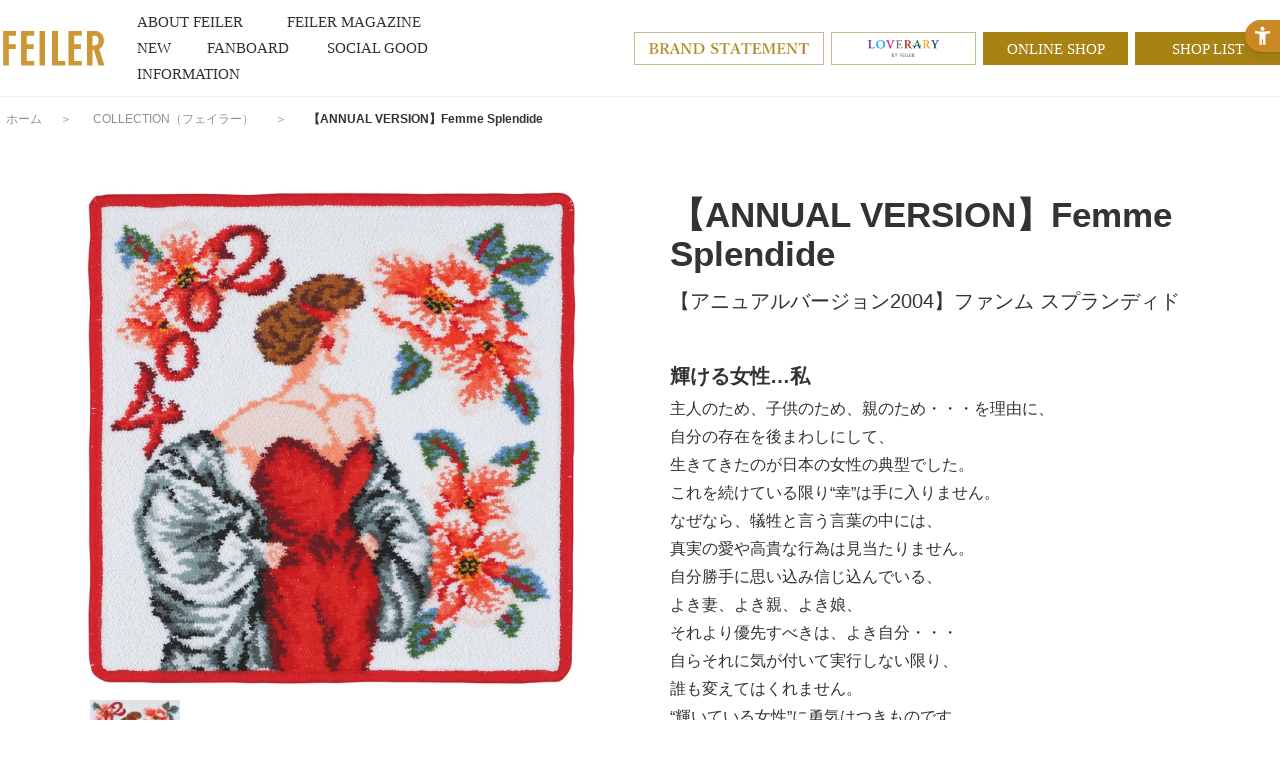

--- FILE ---
content_type: text/html; charset=utf-8
request_url: https://www.feiler-jp.com/collection/detail/63
body_size: 6994
content:
<!DOCTYPE html>
<html lang="ja" prefix="og: http://ogp.me/ns# fb: http://ogp.me/ns/fb# article: http://ogp.me/ns/article#">
<head>
<meta charset="UTF-8">
<title>COLLECTION コレクション （フェイラー　詳細ページ） | フェイラー(FEILER)オフィシャルブランドサイト</title>
<meta name="description" content="フェイラージャパン株式会社 FEILERブランドオフィシャルウェブサイトです。ドイツ・フェイラー(FEILER)社 総輸入元。FEILERブランドを紹介しています。">
<meta name="keywords" content="フェイラー,FEILER,シュニール織,ハンカチ,タオル,バッグ,ポーチ,エプロン,スリッパ,おくるみ,メガネケース,財布,スタイ,バスタオル,ハイジ,ポピーズ,アネモネ,ギフト">
<meta name="google-site-verification" content="bKg5mJkDGGrjZ7CO5ZMP47Vb4hgktV5wBZraOZfHZO4" />
<link rel="stylesheet" href="https://use.typekit.net/imi2wum.css">
<link rel="stylesheet" type="text/css" href="/cms/css/style_fb_1pane_hf.css" media="all">
<link rel="SHORTCUT ICON" href="/cms/favicon.ico">


<script src="/cms/js/jquery-1.9.1.min.js"></script>
<script src="/cms/js/ga_eventPC.js"></script>   
<meta property="og:site_name" content="フェイラージャパン株式会社">
<meta property="og:url" content="https://www.feiler-jp.com/collection/detail/63">
<meta property="og:title" content="COLLECTION コレクション （フェイラー　詳細ページ） | フェイラー(FEILER)オフィシャルブランドサイト">
<meta property="og:description" content="フェイラージャパン株式会社 FEILERブランドオフィシャルウェブサイトです。ドイツ・フェイラー(FEILER)社 総輸入元。FEILERブランドを紹介しています。">
<meta property="og:image" content="">
<meta property="og:type" content="article">
<meta name="twitter:card" content="summary">

<!-- Google Tag Manager -->
<script>(function(w,d,s,l,i){w[l]=w[l]||[];w[l].push({'gtm.start':
new Date().getTime(),event:'gtm.js'});var f=d.getElementsByTagName(s)[0],
j=d.createElement(s),dl=l!='dataLayer'?'&l='+l:'';j.async=true;j.src=
'https://www.googletagmanager.com/gtm.js?id='+i+dl;f.parentNode.insertBefore(j,f);
})(window,document,'script','dataLayer','GTM-MNFVT8V');</script>
<!-- End Google Tag Manager -->
<script src="/cms/js/pc_common.js"></script>
<script src="/cms/js/jquery.tile.min.js"></script>

<script>
(function(i,s,o,g,r,a,m){i['GoogleAnalyticsObject']=r;i[r]=i[r]||function(){
(i[r].q=i[r].q||[]).push(arguments)},i[r].l=1*new Date();a=s.createElement(o),
m=s.getElementsByTagName(o)[0];a.async=1;a.src=g;m.parentNode.insertBefore(a,m)
})(window,document,'script','//www.google-analytics.com/analytics.js','ga');

ga('create', 'UA-61583210-1', 'auto');

ga('send', 'pageview');
</script><style type="text/css">
.navitopicpath_ span.breadcrumb-item:nth-of-type(3),
.navitopicpath_ span.breadcrumb-item:nth-of-type(5),
.navitopicpath_ span.arrow_:nth-of-type(4),
.navitopicpath_ span.arrow_:nth-of-type(6) {
display: none;
}
</style>
</script><script src="/cms/js/article.js"></script>

<!-- Global site tag (gtag.js) - Google Analytics -->
<script async src="https://www.googletagmanager.com/gtag/js?id=G-6KE0RS88BP"></script>
<script>
  window.dataLayer = window.dataLayer || [];
  function gtag(){dataLayer.push(arguments);}
  gtag('js', new Date());

  gtag('config', 'G-6KE0RS88BP');
</script> 

<!-- Facebook Pixel Code -->
<script>
  !function(f,b,e,v,n,t,s)
  {if(f.fbq)return;n=f.fbq=function(){n.callMethod?
  n.callMethod.apply(n,arguments):n.queue.push(arguments)};
  if(!f._fbq)f._fbq=n;n.push=n;n.loaded=!0;n.version='2.0';
  n.queue=[];t=b.createElement(e);t.async=!0;
  t.src=v;s=b.getElementsByTagName(e)[0];
  s.parentNode.insertBefore(t,s)}(window, document,'script',
  'https://connect.facebook.net/en_US/fbevents.js');
  fbq('init', '387884855469287');
  fbq('track', 'PageView');
</script>
<noscript><img height="1" width="1" style="display:none"
  src="https://www.facebook.com/tr?id=387884855469287&ev=PageView&noscript=1"
/></noscript>
<!-- End Facebook Pixel Code -->

<!-- LINE Tag Base Code -->
<!-- Do Not Modify -->
<script>
(function(g,d,o){
  g._ltq=g._ltq||[];g._lt=g._lt||function(){g._ltq.push(arguments)};
  var h=location.protocol==='https:'?'https://d.line-scdn.net':'http://d.line-cdn.net';
  var s=d.createElement('script');s.async=1;
  s.src=o||h+'/n/line_tag/public/release/v1/lt.js';
  var t=d.getElementsByTagName('script')[0];t.parentNode.insertBefore(s,t);
    })(window, document);
_lt('init', {
  customerType: 'lap',
  tagId: 'c626d524-a1b6-4933-9530-dad15a4b608b'
});
_lt('send', 'pv', ['c626d524-a1b6-4933-9530-dad15a4b608b']);
</script>
<noscript>
<img height="1" width="1" style="display:none"
       src="
https://tr.line.me/tag.gif?c_t=lap&t_id=c626d524-a1b6-4933-9530-dad15a4b608b&e=pv&noscript=1"
/>
</noscript>
<!-- End LINE Tag Base Code -->
    
<script src="https://sdk.hellouniweb.com/base/main.js"data-account="BsFDvoTj"></script>
</head>

<body class="pc_site_">
<!-- Google Tag Manager (noscript) -->
<noscript><iframe src="https://www.googletagmanager.com/ns.html?id=GTM-MNFVT8V"
height="0" width="0" style="display:none;visibility:hidden"></iframe></noscript>
<!-- End Google Tag Manager (noscript) -->

<div class="wrapper_">


<div class="forcms_block"><!-- 新20230328-->

<div id="header">
  <div class="header_inner_">
    <div id="sitelogo"><a href="/"><img src="/cms/img/usr/common/sitelogo_new.png" alt="FEILER"></a></div>
    <ul id="globalnav">
        <li class="about_feiler_"><a href="/about/"><span class="en_">ABOUT FEILER</span><span class="ja_">フェイラーについて</span></a></li>
        <li class="magazine_"><a href="/feiler_magazine/"><span class="en_">FEILER MAGAZINE</span><span class="ja_">フェイラーマガジン</span></a></li>
        <li class="new_"><a href="/new/"><span class="en_">NEW</span><span class="ja_">新作</span></a></li>
       <!-- <li class="itemlist_"><a href="/category/"><span class="en_">CATEGORY</span><span class="ja_">カテゴリー</span></a></li> -->
       <!-- <li class="collection_"><a href="/collection/"><span class="en_">COLLECTION</span><span class="ja_">コレクション</span></a></li> -->
        <li class="feiler_fanboard_"><a href="/fanboard/"><span class="en_">FANBOARD</span><span class="ja_">ファンボード</span></a></li>
        <li class="feiler_social_" style="width:145px;"><a href="/social_good/"><span class="en_">SOCIAL GOOD</span><span class="ja_">ソーシャルグッド</span></a></li>
        <li class="information_"><a href="/information/"><span class="en_">INFORMATION</span><span class="ja_">インフォメーション</span></a></li>
    </ul>
    <div id="header_link" class="header_link">
      <ul style="display:flex; justify-content: flex-end;">
        <li class="bannerlink_ brandstatement_"><a href="/brandstatement/"><img src="/cms/img/usr/common/logo_brandstatement.png" alt="Brand Statement"></a></li>
        <!--<li class="bannerlink_ euphoria_"><a href="/clearlabel/"><img src="/cms/img/usr/common/logo_clearlabel_1.png" alt="FEILER Clearlabel"></a></li>-->
        <li class="bannerlink_ loverary_"><a href="/loverary/"><img src="/cms/img/usr/common/logo_loverary.png" alt="LOVERARY"></a></li>
        <li class="txtlink_"><a href="http://feiler.jp/shop/default.aspx" target="_blank">ONLINE SHOP</a></li>
        <li class="txtlink_"><a href="/shoplist/">SHOP LIST</a></li>
      </ul>
    </div>
  </div>
  <!-- ▼ここから▼ -->
  <!--<div class="forcms_block">
    <div id="top_information">
      <div class="inner_">
        <ul>
          <li><a href="/information/detail/27">フェイラー/ラブラリー バイ フェイラーショップ営業時間のお知らせ</a></li>
        </ul>
      </div>
    </div>
  </div>-->
  <!-- ▲ここまで▲ -->
  <!-- ▼ここから帯バナー▼ -->
  <!--<div class="top_ob_bnr">
  	<ul>
  		<li style="height:45px; text-align:center; background-image: linear-gradient(to right, #00e500 50%, #fb427c 50%);">
  			<a href="/feiler_magazine/detail/439" style="height:45px; text-align:center;display:inline-block;">
  				<img src="/cms/img/usr/bnr/surprise_pc_231027.png" style="height:100%;">
  			</a>
  		</li>
  	</ul>
  </div>-->
  <!-- ▲ここまで帯バナー▲ -->
</div>

</div>




<div class="container_">


<div class="mainframe_">


<script src="/cms/lib/js/structured_data/breadcrumbs.js"></script>
<div class="forcms_block">
    <div class="navitopicpath_"><a href="/" class="topicpath_home_">ホーム</a>　＞　<!--パンくずリンク-->
<span class="breadcrumb-item"><a href="/collection">COLLECTION（フェイラー）</a></span> <!--パンくずリンク-->
<span class="arrow_">　＞　</span> <!--パンくずリンク-->
<span class="breadcrumb-item"><a href="https://www.feiler-jp.com/collection/collection/brand1">ブランド1</a></span><!--パンくずリンク-->
<span class="arrow_">　＞　</span><!--パンくずリンク-->
<span class="breadcrumb-item"><a href="https://www.feiler-jp.com/collection/collection/feiler">FEILER</a></span> <!--パンくずリンク-->
<span class="arrow_">　＞　</span> <!--パンくずラベル-->
<span class="current_">【ANNUAL VERSION】Femme Splendide</span></div>
</div>

<div class="visual_ forcms_block">

<!-- <h2 class="event_title_">
  COLLECTION詳細 -->
  
<!-- </h2> -->

<!-- <p align="right"><a href="https://www.feiler-jp.com/collection/detail">COLLECTION一覧へ</a></p> -->

      <div id="article_detail_wrap">
        <div id="article_detail_left">
          <div class="img_"><img id="MainPhoto" src="/cms/img/usr/collection/feiler/【アニュアルバージョン】20041.jpg" /></div>
          <ul class="thu_">
            <li><img src="/cms/img/usr/collection/feiler/【アニュアルバージョン】20041_thu.jpg" /></li>
            
            
            
            
            
            
            
            
            
          </ul>
          <ul class="note_">
              
            <li class="sns_">
              <ul>
                <li><a href="http://www.facebook.com/share.php?u=URL" rel="nofollow" target="_blank" class="facebook-btn-icon-link"><img src="/cms/img/usr/common/ico_facebook_gray.png" alt="Facebook"></a></li>
                <li><a href="https://twitter.com/intent/tweet?text=[【ANNUAL VERSION】Femme Splendide]&url=URL" rel=”nofollow” onClick="window.open(encodeURI(decodeURI(this.href)),'twwindow','width=550, height=450, personalbar=0, toolbar=0, scrollbars=1'); return false;"><img src="/cms/img/usr/common/ico_twitter_gray.png" alt="Twitter"></a></li>
                <li><a href="https://timeline.line.me/social-plugin/share?url=URL"><img src="/cms/img/usr/common/ico_line_gray.png" alt="LINE"></a></li>
              </ul>
            </li>
          </ul>
        </div>
        <!-- #article_detail_left -->
          <div id="article_detail_right">
              <h1>【ANNUAL VERSION】Femme Splendide<span>【アニュアルバージョン2004】ファンム スプランディド</span></h1>
              <h2>輝ける女性…私</h2>
              <div>
<p>主人のため、子供のため、親のため・・・を理由に、<br>
自分の存在を後まわしにして、<br>
生きてきたのが日本の女性の典型でした。<br>
これを続けている限り&ldquo;幸&rdquo;は手に入りません。<br>
なぜなら、犠牲と言う言葉の中には、</p>

<p>真実の愛や高貴な行為は見当たりません。<br>
自分勝手に思い込み信じ込んでいる、<br>
よき妻、よき親、よき娘、<br>
それより優先すべきは、よき自分・・・<br>
自らそれに気が付いて実行しない限り、<br>
誰も変えてはくれません。<br>
&ldquo;輝いている女性&rdquo;に勇気はつきものです。<br>
毅然と前を向いて自分の存在をアピールするのですから。<br>
しかも、外見より内面が輝かなければ、<br>
美しいオーラを身体から発することが出来ないのです。<br>
普段着を脱ぎすて、日常性から抜け出して、<br>
輝くチャンスを創らなくては、時は待ってくれません。<br>
外に向かって積極的で、好奇心を全開に、<br>
それで丁度よいのです。<br>
人の目？気にしない・・・人は人です。<br>
それよりも、大切なのは自分自身への愛と存在。<br>
太陽、星、月、花・・・みんな輝いています。<br>
今年こそ私も輝いて見せる・・・&ldquo;輝ける女性・・・私&rdquo;<br>
2004年のモットーです。</p>

<br clear="both" />
</div>
              
              <div class="release_">※限定品のため、販売を終了しております。</div>
              
              
          </div>
        <!-- #article_detail_right --> 
      </div>
      <!-- #article_detail_wrap --> 

<!-- <p>&nbsp;</p>
<p align="right"><a href="https://www.feiler-jp.com/collection/detail">COLLECTION一覧へ</a></p> -->



</div>

<div class="forcms_block">
<div id="magazine_list_btn"><a href="/feiler_magazine/">back</a></div>
<!-- #magazine_list_btn -->
</div>

</div>


</div><!--/container_-->



<div class="forcms_block"><!-- 20250618-01 -->

<div id="footer">
  <div id="pagetop" style="display: block; position: absolute; bottom: 230px;"><a href="#"><img src="/cms/img/usr/common/pagetop.png" alt="PAGE TOP"></a>
  <a href="https://feiler.jp/shop/e/enew01/" target="_new" class="forNew" style="display:none;"><img src="https://www.feiler-jp.com/cms/img/usr/common/btn-online.gif" alt=""></a>
  <a href="https://feiler.jp/shop/" target="_new" class="forMagazine" style="display:none;"><img src="https://www.feiler-jp.com/cms/img/usr/common/btn-online.gif" alt=""></a>
</div>
  <ul id="footersns">
    <!-- <li><a href="https://www.facebook.com/feiler.jp" target="_blank"><img src="/cms/img/usr/common/ico_facebook.png" alt="FaceBook"></a></li> -->
    <li><a href="https://instagram.com/feiler_jp/" target="_blank"><img src="/cms/img/usr/common/ico_instagram_b.png" alt="Instagram"></a></li>
    <li><a href="https://twitter.com/feiler_jp" target="_blank"><img src="/cms/img/usr/common/ico_twitter.png" alt="Twitter"></a></li>
    <li><a href="https://www.youtube.com/channel/UCyuXikDfzdWoy1JcGV1PzOg/featured" target="_blank"><img src="/cms/img/usr/common/icon_youbube.png" alt="Youtube"></a></li>
    <li><a href="https://lin.ee/kba6Q9r" target="_blank"><img src="/cms/img/usr/common/ico_line.png" alt="Line" width="35" height="35"></a></li>
    <li style="margin:0 18px 0 41px;">アプリダウンロード</li>
    <li style="margin:0;"><a href="https://play.google.com/store/apps/details?id=jp.xaas.m1293236" target="_blank"><img src="/cms/img/usr/common/google_play.png" alt="Google play"></a></li>
    <li style="margin:0 0 0 10px;"><a href="https://itunes.apple.com/jp/app/feiler-point/id969327712?mt=8&uo=4" target="_blank"><img src="/cms/img/usr/common/app_store.png" alt="App Store"></a></li>
  </ul>
  <ul id="footernav">
    <li> <a href="/feilerjapan/company/">会社概要</a></li>
    <li> <a href="/contact/">お問い合わせ</a></li>
   <!-- <li> <a href="/business">フェイラーとビジネスをお考えの方</a></li>-->
    <li> <a href="/feilerjapan/recruit/" target="_blank">リクルート</a></li>
    <li> <a href="/feilerclub/">フェイラークラブ</a></li>
    <li> <a href="/members/" class="fmembers_">フェイラーメンバーズ<br>ポイントサービス・アプリのダウンロード</a></li>
    <!--<li> <a href="/mailmagazine/">メールマガジン</a></li>-->
  </ul>
  <p id="copyright">Copyright©Feiler Japan Co.,Ltd.</p>
</div>

</div>


</div><!--/wrap-->


<!-- Twitter universal website tag code -->
<script>
!function(e,t,n,s,u,a){e.twq||(s=e.twq=function(){s.exe?s.exe.apply(s,arguments):s.queue.push(arguments);
},s.version='1.1',s.queue=[],u=t.createElement(n),u.async=!0,u.src='//static.ads-twitter.com/uwt.js',
a=t.getElementsByTagName(n)[0],a.parentNode.insertBefore(u,a))}(window,document,'script');
// Insert Twitter Pixel ID and Standard Event data below
twq('init','o2jdf');
twq('track','PageView');
</script>
<!-- End Twitter universal website tag code -->
</body>
</html>



--- FILE ---
content_type: text/css
request_url: https://www.feiler-jp.com/cms/css/style_fb_1pane_hf.css
body_size: 404
content:
@charset "UTF-8";

/* --------------------------------------------------------------------
	import
--------------------------------------------------------------------- */

@import url(reset.css);			/* リセットCSS */
@import url(layout/s_m.css);	/* 基本レイアウト */
@import url(common.css);		/* 共通 */
@import url(sidebox.css);		/* サイドボックス */
@import url(category.css);		/* カテゴリ*/
@import url(goods.css);			/* 商品 */
@import url(order.css);			/* 注文 */
@import url(customer.css);		/* お客様ページ */
@import url(etc.css);			/* その他機能 */
@import url(quickorder.css);	/* クイックオーダー */
@import url(userreview.css);	/* ユーザーレビュー */
@import url(core.css);			/* (Javascript制御部分) */
@import url(skin.css);			/* (Javascript制御部分) */
@import url(dropframe.css);		/* (Javascript制御部分) */
@import url(user.css?date=20240403);			/* ユーザー定義デザイン */
@import url(freepage.css?date=20230829_v2); 		/* フリーページ */
@import url(ui-lightness/jquery-ui-1.8.14.custom.css); /* jQuery-UI */

@import url(cms.css);			/* CMS */

--- FILE ---
content_type: application/javascript
request_url: https://www.feiler-jp.com/cms/js/article.js
body_size: 372
content:
// JavaScript Document
$(function() {
/*==========================================================================
	
	共通
	
==========================================================================	*/
//画像切り替え
jQuery("#article_detail_wrap ul.thu_ li img").click(function(){
	//console.log("Hello world");
	var ImgSrc = jQuery(this).attr("src").replace(/_thu/g, '');
	jQuery("img#MainPhoto").attr({src:ImgSrc});
	jQuery("img#MainPhoto").hide();
	jQuery("img#MainPhoto").fadeIn("slow");
	return false;
});
  
   
//SNSボタンにURL埋め込み 
jQuery('ul.note_ li.sns_ ul li a').each(function() { 
 	var url = location.href;
 	//console.log(url);
	var replace = null;
	var replace = jQuery(this).attr('href').replace(/URL/g,url);
	jQuery(this).attr('href',replace);
});

/*==========================================================================
	
	PC用
	
==========================================================================	*/
if (jQuery('body.pc_site_').length) {
	

	
}
/*==========================================================================
	
	スマホ用
	
==========================================================================	*/
if (jQuery('body.sp_site_').length) {
	

	
}	

	
	
	
	

});


--- FILE ---
content_type: application/javascript
request_url: https://www.feiler-jp.com/cms/js/ga_eventPC.js
body_size: 449
content:
jQuery(window).load(function(){
	/* ga �C�x���g�g���b�L���O */
	set_ga_send_event_mousedown('#header_link')//id
	set_ga_send_event_mousedown('#magazine_detail_wrap')//id
	set_ga_send_event_mousedown('#article_detail_wrap')//id
	set_ga_send_event_mousedown('#aboutloverary_itemlist')//id
	set_ga_send_event_mousedown('#footer')//id
});

var title = jQuery("title").text();
function set_ga_send_event_mousedown(id){
	jQuery(id+" a").mousedown(function(){
		var category = id;
		var label = jQuery(this).attr('href');
		ga('send', 'event', category, title, label);
	});
}